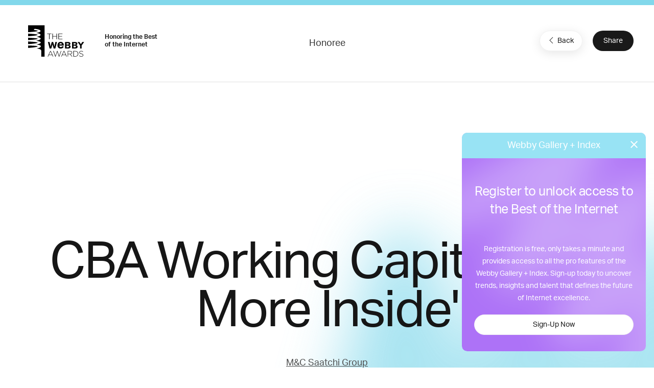

--- FILE ---
content_type: text/html; charset=utf-8
request_url: https://www.google.com/recaptcha/api2/anchor?ar=1&k=6LcC5f8qAAAAAN7E3g2z0N_EoPq3Vri8uXzTmFiO&co=aHR0cHM6Ly93aW5uZXJzLXN0YWdpbmcud2ViYnlhd2FyZHMuY29tOjQ0Mw..&hl=en&v=PoyoqOPhxBO7pBk68S4YbpHZ&size=invisible&anchor-ms=20000&execute-ms=30000&cb=y93fwj86l1jg
body_size: 48803
content:
<!DOCTYPE HTML><html dir="ltr" lang="en"><head><meta http-equiv="Content-Type" content="text/html; charset=UTF-8">
<meta http-equiv="X-UA-Compatible" content="IE=edge">
<title>reCAPTCHA</title>
<style type="text/css">
/* cyrillic-ext */
@font-face {
  font-family: 'Roboto';
  font-style: normal;
  font-weight: 400;
  font-stretch: 100%;
  src: url(//fonts.gstatic.com/s/roboto/v48/KFO7CnqEu92Fr1ME7kSn66aGLdTylUAMa3GUBHMdazTgWw.woff2) format('woff2');
  unicode-range: U+0460-052F, U+1C80-1C8A, U+20B4, U+2DE0-2DFF, U+A640-A69F, U+FE2E-FE2F;
}
/* cyrillic */
@font-face {
  font-family: 'Roboto';
  font-style: normal;
  font-weight: 400;
  font-stretch: 100%;
  src: url(//fonts.gstatic.com/s/roboto/v48/KFO7CnqEu92Fr1ME7kSn66aGLdTylUAMa3iUBHMdazTgWw.woff2) format('woff2');
  unicode-range: U+0301, U+0400-045F, U+0490-0491, U+04B0-04B1, U+2116;
}
/* greek-ext */
@font-face {
  font-family: 'Roboto';
  font-style: normal;
  font-weight: 400;
  font-stretch: 100%;
  src: url(//fonts.gstatic.com/s/roboto/v48/KFO7CnqEu92Fr1ME7kSn66aGLdTylUAMa3CUBHMdazTgWw.woff2) format('woff2');
  unicode-range: U+1F00-1FFF;
}
/* greek */
@font-face {
  font-family: 'Roboto';
  font-style: normal;
  font-weight: 400;
  font-stretch: 100%;
  src: url(//fonts.gstatic.com/s/roboto/v48/KFO7CnqEu92Fr1ME7kSn66aGLdTylUAMa3-UBHMdazTgWw.woff2) format('woff2');
  unicode-range: U+0370-0377, U+037A-037F, U+0384-038A, U+038C, U+038E-03A1, U+03A3-03FF;
}
/* math */
@font-face {
  font-family: 'Roboto';
  font-style: normal;
  font-weight: 400;
  font-stretch: 100%;
  src: url(//fonts.gstatic.com/s/roboto/v48/KFO7CnqEu92Fr1ME7kSn66aGLdTylUAMawCUBHMdazTgWw.woff2) format('woff2');
  unicode-range: U+0302-0303, U+0305, U+0307-0308, U+0310, U+0312, U+0315, U+031A, U+0326-0327, U+032C, U+032F-0330, U+0332-0333, U+0338, U+033A, U+0346, U+034D, U+0391-03A1, U+03A3-03A9, U+03B1-03C9, U+03D1, U+03D5-03D6, U+03F0-03F1, U+03F4-03F5, U+2016-2017, U+2034-2038, U+203C, U+2040, U+2043, U+2047, U+2050, U+2057, U+205F, U+2070-2071, U+2074-208E, U+2090-209C, U+20D0-20DC, U+20E1, U+20E5-20EF, U+2100-2112, U+2114-2115, U+2117-2121, U+2123-214F, U+2190, U+2192, U+2194-21AE, U+21B0-21E5, U+21F1-21F2, U+21F4-2211, U+2213-2214, U+2216-22FF, U+2308-230B, U+2310, U+2319, U+231C-2321, U+2336-237A, U+237C, U+2395, U+239B-23B7, U+23D0, U+23DC-23E1, U+2474-2475, U+25AF, U+25B3, U+25B7, U+25BD, U+25C1, U+25CA, U+25CC, U+25FB, U+266D-266F, U+27C0-27FF, U+2900-2AFF, U+2B0E-2B11, U+2B30-2B4C, U+2BFE, U+3030, U+FF5B, U+FF5D, U+1D400-1D7FF, U+1EE00-1EEFF;
}
/* symbols */
@font-face {
  font-family: 'Roboto';
  font-style: normal;
  font-weight: 400;
  font-stretch: 100%;
  src: url(//fonts.gstatic.com/s/roboto/v48/KFO7CnqEu92Fr1ME7kSn66aGLdTylUAMaxKUBHMdazTgWw.woff2) format('woff2');
  unicode-range: U+0001-000C, U+000E-001F, U+007F-009F, U+20DD-20E0, U+20E2-20E4, U+2150-218F, U+2190, U+2192, U+2194-2199, U+21AF, U+21E6-21F0, U+21F3, U+2218-2219, U+2299, U+22C4-22C6, U+2300-243F, U+2440-244A, U+2460-24FF, U+25A0-27BF, U+2800-28FF, U+2921-2922, U+2981, U+29BF, U+29EB, U+2B00-2BFF, U+4DC0-4DFF, U+FFF9-FFFB, U+10140-1018E, U+10190-1019C, U+101A0, U+101D0-101FD, U+102E0-102FB, U+10E60-10E7E, U+1D2C0-1D2D3, U+1D2E0-1D37F, U+1F000-1F0FF, U+1F100-1F1AD, U+1F1E6-1F1FF, U+1F30D-1F30F, U+1F315, U+1F31C, U+1F31E, U+1F320-1F32C, U+1F336, U+1F378, U+1F37D, U+1F382, U+1F393-1F39F, U+1F3A7-1F3A8, U+1F3AC-1F3AF, U+1F3C2, U+1F3C4-1F3C6, U+1F3CA-1F3CE, U+1F3D4-1F3E0, U+1F3ED, U+1F3F1-1F3F3, U+1F3F5-1F3F7, U+1F408, U+1F415, U+1F41F, U+1F426, U+1F43F, U+1F441-1F442, U+1F444, U+1F446-1F449, U+1F44C-1F44E, U+1F453, U+1F46A, U+1F47D, U+1F4A3, U+1F4B0, U+1F4B3, U+1F4B9, U+1F4BB, U+1F4BF, U+1F4C8-1F4CB, U+1F4D6, U+1F4DA, U+1F4DF, U+1F4E3-1F4E6, U+1F4EA-1F4ED, U+1F4F7, U+1F4F9-1F4FB, U+1F4FD-1F4FE, U+1F503, U+1F507-1F50B, U+1F50D, U+1F512-1F513, U+1F53E-1F54A, U+1F54F-1F5FA, U+1F610, U+1F650-1F67F, U+1F687, U+1F68D, U+1F691, U+1F694, U+1F698, U+1F6AD, U+1F6B2, U+1F6B9-1F6BA, U+1F6BC, U+1F6C6-1F6CF, U+1F6D3-1F6D7, U+1F6E0-1F6EA, U+1F6F0-1F6F3, U+1F6F7-1F6FC, U+1F700-1F7FF, U+1F800-1F80B, U+1F810-1F847, U+1F850-1F859, U+1F860-1F887, U+1F890-1F8AD, U+1F8B0-1F8BB, U+1F8C0-1F8C1, U+1F900-1F90B, U+1F93B, U+1F946, U+1F984, U+1F996, U+1F9E9, U+1FA00-1FA6F, U+1FA70-1FA7C, U+1FA80-1FA89, U+1FA8F-1FAC6, U+1FACE-1FADC, U+1FADF-1FAE9, U+1FAF0-1FAF8, U+1FB00-1FBFF;
}
/* vietnamese */
@font-face {
  font-family: 'Roboto';
  font-style: normal;
  font-weight: 400;
  font-stretch: 100%;
  src: url(//fonts.gstatic.com/s/roboto/v48/KFO7CnqEu92Fr1ME7kSn66aGLdTylUAMa3OUBHMdazTgWw.woff2) format('woff2');
  unicode-range: U+0102-0103, U+0110-0111, U+0128-0129, U+0168-0169, U+01A0-01A1, U+01AF-01B0, U+0300-0301, U+0303-0304, U+0308-0309, U+0323, U+0329, U+1EA0-1EF9, U+20AB;
}
/* latin-ext */
@font-face {
  font-family: 'Roboto';
  font-style: normal;
  font-weight: 400;
  font-stretch: 100%;
  src: url(//fonts.gstatic.com/s/roboto/v48/KFO7CnqEu92Fr1ME7kSn66aGLdTylUAMa3KUBHMdazTgWw.woff2) format('woff2');
  unicode-range: U+0100-02BA, U+02BD-02C5, U+02C7-02CC, U+02CE-02D7, U+02DD-02FF, U+0304, U+0308, U+0329, U+1D00-1DBF, U+1E00-1E9F, U+1EF2-1EFF, U+2020, U+20A0-20AB, U+20AD-20C0, U+2113, U+2C60-2C7F, U+A720-A7FF;
}
/* latin */
@font-face {
  font-family: 'Roboto';
  font-style: normal;
  font-weight: 400;
  font-stretch: 100%;
  src: url(//fonts.gstatic.com/s/roboto/v48/KFO7CnqEu92Fr1ME7kSn66aGLdTylUAMa3yUBHMdazQ.woff2) format('woff2');
  unicode-range: U+0000-00FF, U+0131, U+0152-0153, U+02BB-02BC, U+02C6, U+02DA, U+02DC, U+0304, U+0308, U+0329, U+2000-206F, U+20AC, U+2122, U+2191, U+2193, U+2212, U+2215, U+FEFF, U+FFFD;
}
/* cyrillic-ext */
@font-face {
  font-family: 'Roboto';
  font-style: normal;
  font-weight: 500;
  font-stretch: 100%;
  src: url(//fonts.gstatic.com/s/roboto/v48/KFO7CnqEu92Fr1ME7kSn66aGLdTylUAMa3GUBHMdazTgWw.woff2) format('woff2');
  unicode-range: U+0460-052F, U+1C80-1C8A, U+20B4, U+2DE0-2DFF, U+A640-A69F, U+FE2E-FE2F;
}
/* cyrillic */
@font-face {
  font-family: 'Roboto';
  font-style: normal;
  font-weight: 500;
  font-stretch: 100%;
  src: url(//fonts.gstatic.com/s/roboto/v48/KFO7CnqEu92Fr1ME7kSn66aGLdTylUAMa3iUBHMdazTgWw.woff2) format('woff2');
  unicode-range: U+0301, U+0400-045F, U+0490-0491, U+04B0-04B1, U+2116;
}
/* greek-ext */
@font-face {
  font-family: 'Roboto';
  font-style: normal;
  font-weight: 500;
  font-stretch: 100%;
  src: url(//fonts.gstatic.com/s/roboto/v48/KFO7CnqEu92Fr1ME7kSn66aGLdTylUAMa3CUBHMdazTgWw.woff2) format('woff2');
  unicode-range: U+1F00-1FFF;
}
/* greek */
@font-face {
  font-family: 'Roboto';
  font-style: normal;
  font-weight: 500;
  font-stretch: 100%;
  src: url(//fonts.gstatic.com/s/roboto/v48/KFO7CnqEu92Fr1ME7kSn66aGLdTylUAMa3-UBHMdazTgWw.woff2) format('woff2');
  unicode-range: U+0370-0377, U+037A-037F, U+0384-038A, U+038C, U+038E-03A1, U+03A3-03FF;
}
/* math */
@font-face {
  font-family: 'Roboto';
  font-style: normal;
  font-weight: 500;
  font-stretch: 100%;
  src: url(//fonts.gstatic.com/s/roboto/v48/KFO7CnqEu92Fr1ME7kSn66aGLdTylUAMawCUBHMdazTgWw.woff2) format('woff2');
  unicode-range: U+0302-0303, U+0305, U+0307-0308, U+0310, U+0312, U+0315, U+031A, U+0326-0327, U+032C, U+032F-0330, U+0332-0333, U+0338, U+033A, U+0346, U+034D, U+0391-03A1, U+03A3-03A9, U+03B1-03C9, U+03D1, U+03D5-03D6, U+03F0-03F1, U+03F4-03F5, U+2016-2017, U+2034-2038, U+203C, U+2040, U+2043, U+2047, U+2050, U+2057, U+205F, U+2070-2071, U+2074-208E, U+2090-209C, U+20D0-20DC, U+20E1, U+20E5-20EF, U+2100-2112, U+2114-2115, U+2117-2121, U+2123-214F, U+2190, U+2192, U+2194-21AE, U+21B0-21E5, U+21F1-21F2, U+21F4-2211, U+2213-2214, U+2216-22FF, U+2308-230B, U+2310, U+2319, U+231C-2321, U+2336-237A, U+237C, U+2395, U+239B-23B7, U+23D0, U+23DC-23E1, U+2474-2475, U+25AF, U+25B3, U+25B7, U+25BD, U+25C1, U+25CA, U+25CC, U+25FB, U+266D-266F, U+27C0-27FF, U+2900-2AFF, U+2B0E-2B11, U+2B30-2B4C, U+2BFE, U+3030, U+FF5B, U+FF5D, U+1D400-1D7FF, U+1EE00-1EEFF;
}
/* symbols */
@font-face {
  font-family: 'Roboto';
  font-style: normal;
  font-weight: 500;
  font-stretch: 100%;
  src: url(//fonts.gstatic.com/s/roboto/v48/KFO7CnqEu92Fr1ME7kSn66aGLdTylUAMaxKUBHMdazTgWw.woff2) format('woff2');
  unicode-range: U+0001-000C, U+000E-001F, U+007F-009F, U+20DD-20E0, U+20E2-20E4, U+2150-218F, U+2190, U+2192, U+2194-2199, U+21AF, U+21E6-21F0, U+21F3, U+2218-2219, U+2299, U+22C4-22C6, U+2300-243F, U+2440-244A, U+2460-24FF, U+25A0-27BF, U+2800-28FF, U+2921-2922, U+2981, U+29BF, U+29EB, U+2B00-2BFF, U+4DC0-4DFF, U+FFF9-FFFB, U+10140-1018E, U+10190-1019C, U+101A0, U+101D0-101FD, U+102E0-102FB, U+10E60-10E7E, U+1D2C0-1D2D3, U+1D2E0-1D37F, U+1F000-1F0FF, U+1F100-1F1AD, U+1F1E6-1F1FF, U+1F30D-1F30F, U+1F315, U+1F31C, U+1F31E, U+1F320-1F32C, U+1F336, U+1F378, U+1F37D, U+1F382, U+1F393-1F39F, U+1F3A7-1F3A8, U+1F3AC-1F3AF, U+1F3C2, U+1F3C4-1F3C6, U+1F3CA-1F3CE, U+1F3D4-1F3E0, U+1F3ED, U+1F3F1-1F3F3, U+1F3F5-1F3F7, U+1F408, U+1F415, U+1F41F, U+1F426, U+1F43F, U+1F441-1F442, U+1F444, U+1F446-1F449, U+1F44C-1F44E, U+1F453, U+1F46A, U+1F47D, U+1F4A3, U+1F4B0, U+1F4B3, U+1F4B9, U+1F4BB, U+1F4BF, U+1F4C8-1F4CB, U+1F4D6, U+1F4DA, U+1F4DF, U+1F4E3-1F4E6, U+1F4EA-1F4ED, U+1F4F7, U+1F4F9-1F4FB, U+1F4FD-1F4FE, U+1F503, U+1F507-1F50B, U+1F50D, U+1F512-1F513, U+1F53E-1F54A, U+1F54F-1F5FA, U+1F610, U+1F650-1F67F, U+1F687, U+1F68D, U+1F691, U+1F694, U+1F698, U+1F6AD, U+1F6B2, U+1F6B9-1F6BA, U+1F6BC, U+1F6C6-1F6CF, U+1F6D3-1F6D7, U+1F6E0-1F6EA, U+1F6F0-1F6F3, U+1F6F7-1F6FC, U+1F700-1F7FF, U+1F800-1F80B, U+1F810-1F847, U+1F850-1F859, U+1F860-1F887, U+1F890-1F8AD, U+1F8B0-1F8BB, U+1F8C0-1F8C1, U+1F900-1F90B, U+1F93B, U+1F946, U+1F984, U+1F996, U+1F9E9, U+1FA00-1FA6F, U+1FA70-1FA7C, U+1FA80-1FA89, U+1FA8F-1FAC6, U+1FACE-1FADC, U+1FADF-1FAE9, U+1FAF0-1FAF8, U+1FB00-1FBFF;
}
/* vietnamese */
@font-face {
  font-family: 'Roboto';
  font-style: normal;
  font-weight: 500;
  font-stretch: 100%;
  src: url(//fonts.gstatic.com/s/roboto/v48/KFO7CnqEu92Fr1ME7kSn66aGLdTylUAMa3OUBHMdazTgWw.woff2) format('woff2');
  unicode-range: U+0102-0103, U+0110-0111, U+0128-0129, U+0168-0169, U+01A0-01A1, U+01AF-01B0, U+0300-0301, U+0303-0304, U+0308-0309, U+0323, U+0329, U+1EA0-1EF9, U+20AB;
}
/* latin-ext */
@font-face {
  font-family: 'Roboto';
  font-style: normal;
  font-weight: 500;
  font-stretch: 100%;
  src: url(//fonts.gstatic.com/s/roboto/v48/KFO7CnqEu92Fr1ME7kSn66aGLdTylUAMa3KUBHMdazTgWw.woff2) format('woff2');
  unicode-range: U+0100-02BA, U+02BD-02C5, U+02C7-02CC, U+02CE-02D7, U+02DD-02FF, U+0304, U+0308, U+0329, U+1D00-1DBF, U+1E00-1E9F, U+1EF2-1EFF, U+2020, U+20A0-20AB, U+20AD-20C0, U+2113, U+2C60-2C7F, U+A720-A7FF;
}
/* latin */
@font-face {
  font-family: 'Roboto';
  font-style: normal;
  font-weight: 500;
  font-stretch: 100%;
  src: url(//fonts.gstatic.com/s/roboto/v48/KFO7CnqEu92Fr1ME7kSn66aGLdTylUAMa3yUBHMdazQ.woff2) format('woff2');
  unicode-range: U+0000-00FF, U+0131, U+0152-0153, U+02BB-02BC, U+02C6, U+02DA, U+02DC, U+0304, U+0308, U+0329, U+2000-206F, U+20AC, U+2122, U+2191, U+2193, U+2212, U+2215, U+FEFF, U+FFFD;
}
/* cyrillic-ext */
@font-face {
  font-family: 'Roboto';
  font-style: normal;
  font-weight: 900;
  font-stretch: 100%;
  src: url(//fonts.gstatic.com/s/roboto/v48/KFO7CnqEu92Fr1ME7kSn66aGLdTylUAMa3GUBHMdazTgWw.woff2) format('woff2');
  unicode-range: U+0460-052F, U+1C80-1C8A, U+20B4, U+2DE0-2DFF, U+A640-A69F, U+FE2E-FE2F;
}
/* cyrillic */
@font-face {
  font-family: 'Roboto';
  font-style: normal;
  font-weight: 900;
  font-stretch: 100%;
  src: url(//fonts.gstatic.com/s/roboto/v48/KFO7CnqEu92Fr1ME7kSn66aGLdTylUAMa3iUBHMdazTgWw.woff2) format('woff2');
  unicode-range: U+0301, U+0400-045F, U+0490-0491, U+04B0-04B1, U+2116;
}
/* greek-ext */
@font-face {
  font-family: 'Roboto';
  font-style: normal;
  font-weight: 900;
  font-stretch: 100%;
  src: url(//fonts.gstatic.com/s/roboto/v48/KFO7CnqEu92Fr1ME7kSn66aGLdTylUAMa3CUBHMdazTgWw.woff2) format('woff2');
  unicode-range: U+1F00-1FFF;
}
/* greek */
@font-face {
  font-family: 'Roboto';
  font-style: normal;
  font-weight: 900;
  font-stretch: 100%;
  src: url(//fonts.gstatic.com/s/roboto/v48/KFO7CnqEu92Fr1ME7kSn66aGLdTylUAMa3-UBHMdazTgWw.woff2) format('woff2');
  unicode-range: U+0370-0377, U+037A-037F, U+0384-038A, U+038C, U+038E-03A1, U+03A3-03FF;
}
/* math */
@font-face {
  font-family: 'Roboto';
  font-style: normal;
  font-weight: 900;
  font-stretch: 100%;
  src: url(//fonts.gstatic.com/s/roboto/v48/KFO7CnqEu92Fr1ME7kSn66aGLdTylUAMawCUBHMdazTgWw.woff2) format('woff2');
  unicode-range: U+0302-0303, U+0305, U+0307-0308, U+0310, U+0312, U+0315, U+031A, U+0326-0327, U+032C, U+032F-0330, U+0332-0333, U+0338, U+033A, U+0346, U+034D, U+0391-03A1, U+03A3-03A9, U+03B1-03C9, U+03D1, U+03D5-03D6, U+03F0-03F1, U+03F4-03F5, U+2016-2017, U+2034-2038, U+203C, U+2040, U+2043, U+2047, U+2050, U+2057, U+205F, U+2070-2071, U+2074-208E, U+2090-209C, U+20D0-20DC, U+20E1, U+20E5-20EF, U+2100-2112, U+2114-2115, U+2117-2121, U+2123-214F, U+2190, U+2192, U+2194-21AE, U+21B0-21E5, U+21F1-21F2, U+21F4-2211, U+2213-2214, U+2216-22FF, U+2308-230B, U+2310, U+2319, U+231C-2321, U+2336-237A, U+237C, U+2395, U+239B-23B7, U+23D0, U+23DC-23E1, U+2474-2475, U+25AF, U+25B3, U+25B7, U+25BD, U+25C1, U+25CA, U+25CC, U+25FB, U+266D-266F, U+27C0-27FF, U+2900-2AFF, U+2B0E-2B11, U+2B30-2B4C, U+2BFE, U+3030, U+FF5B, U+FF5D, U+1D400-1D7FF, U+1EE00-1EEFF;
}
/* symbols */
@font-face {
  font-family: 'Roboto';
  font-style: normal;
  font-weight: 900;
  font-stretch: 100%;
  src: url(//fonts.gstatic.com/s/roboto/v48/KFO7CnqEu92Fr1ME7kSn66aGLdTylUAMaxKUBHMdazTgWw.woff2) format('woff2');
  unicode-range: U+0001-000C, U+000E-001F, U+007F-009F, U+20DD-20E0, U+20E2-20E4, U+2150-218F, U+2190, U+2192, U+2194-2199, U+21AF, U+21E6-21F0, U+21F3, U+2218-2219, U+2299, U+22C4-22C6, U+2300-243F, U+2440-244A, U+2460-24FF, U+25A0-27BF, U+2800-28FF, U+2921-2922, U+2981, U+29BF, U+29EB, U+2B00-2BFF, U+4DC0-4DFF, U+FFF9-FFFB, U+10140-1018E, U+10190-1019C, U+101A0, U+101D0-101FD, U+102E0-102FB, U+10E60-10E7E, U+1D2C0-1D2D3, U+1D2E0-1D37F, U+1F000-1F0FF, U+1F100-1F1AD, U+1F1E6-1F1FF, U+1F30D-1F30F, U+1F315, U+1F31C, U+1F31E, U+1F320-1F32C, U+1F336, U+1F378, U+1F37D, U+1F382, U+1F393-1F39F, U+1F3A7-1F3A8, U+1F3AC-1F3AF, U+1F3C2, U+1F3C4-1F3C6, U+1F3CA-1F3CE, U+1F3D4-1F3E0, U+1F3ED, U+1F3F1-1F3F3, U+1F3F5-1F3F7, U+1F408, U+1F415, U+1F41F, U+1F426, U+1F43F, U+1F441-1F442, U+1F444, U+1F446-1F449, U+1F44C-1F44E, U+1F453, U+1F46A, U+1F47D, U+1F4A3, U+1F4B0, U+1F4B3, U+1F4B9, U+1F4BB, U+1F4BF, U+1F4C8-1F4CB, U+1F4D6, U+1F4DA, U+1F4DF, U+1F4E3-1F4E6, U+1F4EA-1F4ED, U+1F4F7, U+1F4F9-1F4FB, U+1F4FD-1F4FE, U+1F503, U+1F507-1F50B, U+1F50D, U+1F512-1F513, U+1F53E-1F54A, U+1F54F-1F5FA, U+1F610, U+1F650-1F67F, U+1F687, U+1F68D, U+1F691, U+1F694, U+1F698, U+1F6AD, U+1F6B2, U+1F6B9-1F6BA, U+1F6BC, U+1F6C6-1F6CF, U+1F6D3-1F6D7, U+1F6E0-1F6EA, U+1F6F0-1F6F3, U+1F6F7-1F6FC, U+1F700-1F7FF, U+1F800-1F80B, U+1F810-1F847, U+1F850-1F859, U+1F860-1F887, U+1F890-1F8AD, U+1F8B0-1F8BB, U+1F8C0-1F8C1, U+1F900-1F90B, U+1F93B, U+1F946, U+1F984, U+1F996, U+1F9E9, U+1FA00-1FA6F, U+1FA70-1FA7C, U+1FA80-1FA89, U+1FA8F-1FAC6, U+1FACE-1FADC, U+1FADF-1FAE9, U+1FAF0-1FAF8, U+1FB00-1FBFF;
}
/* vietnamese */
@font-face {
  font-family: 'Roboto';
  font-style: normal;
  font-weight: 900;
  font-stretch: 100%;
  src: url(//fonts.gstatic.com/s/roboto/v48/KFO7CnqEu92Fr1ME7kSn66aGLdTylUAMa3OUBHMdazTgWw.woff2) format('woff2');
  unicode-range: U+0102-0103, U+0110-0111, U+0128-0129, U+0168-0169, U+01A0-01A1, U+01AF-01B0, U+0300-0301, U+0303-0304, U+0308-0309, U+0323, U+0329, U+1EA0-1EF9, U+20AB;
}
/* latin-ext */
@font-face {
  font-family: 'Roboto';
  font-style: normal;
  font-weight: 900;
  font-stretch: 100%;
  src: url(//fonts.gstatic.com/s/roboto/v48/KFO7CnqEu92Fr1ME7kSn66aGLdTylUAMa3KUBHMdazTgWw.woff2) format('woff2');
  unicode-range: U+0100-02BA, U+02BD-02C5, U+02C7-02CC, U+02CE-02D7, U+02DD-02FF, U+0304, U+0308, U+0329, U+1D00-1DBF, U+1E00-1E9F, U+1EF2-1EFF, U+2020, U+20A0-20AB, U+20AD-20C0, U+2113, U+2C60-2C7F, U+A720-A7FF;
}
/* latin */
@font-face {
  font-family: 'Roboto';
  font-style: normal;
  font-weight: 900;
  font-stretch: 100%;
  src: url(//fonts.gstatic.com/s/roboto/v48/KFO7CnqEu92Fr1ME7kSn66aGLdTylUAMa3yUBHMdazQ.woff2) format('woff2');
  unicode-range: U+0000-00FF, U+0131, U+0152-0153, U+02BB-02BC, U+02C6, U+02DA, U+02DC, U+0304, U+0308, U+0329, U+2000-206F, U+20AC, U+2122, U+2191, U+2193, U+2212, U+2215, U+FEFF, U+FFFD;
}

</style>
<link rel="stylesheet" type="text/css" href="https://www.gstatic.com/recaptcha/releases/PoyoqOPhxBO7pBk68S4YbpHZ/styles__ltr.css">
<script nonce="0EpqfIDOmx_SfiluE3X5sA" type="text/javascript">window['__recaptcha_api'] = 'https://www.google.com/recaptcha/api2/';</script>
<script type="text/javascript" src="https://www.gstatic.com/recaptcha/releases/PoyoqOPhxBO7pBk68S4YbpHZ/recaptcha__en.js" nonce="0EpqfIDOmx_SfiluE3X5sA">
      
    </script></head>
<body><div id="rc-anchor-alert" class="rc-anchor-alert"></div>
<input type="hidden" id="recaptcha-token" value="[base64]">
<script type="text/javascript" nonce="0EpqfIDOmx_SfiluE3X5sA">
      recaptcha.anchor.Main.init("[\x22ainput\x22,[\x22bgdata\x22,\x22\x22,\[base64]/[base64]/UltIKytdPWE6KGE8MjA0OD9SW0grK109YT4+NnwxOTI6KChhJjY0NTEyKT09NTUyOTYmJnErMTxoLmxlbmd0aCYmKGguY2hhckNvZGVBdChxKzEpJjY0NTEyKT09NTYzMjA/[base64]/MjU1OlI/[base64]/[base64]/[base64]/[base64]/[base64]/[base64]/[base64]/[base64]/[base64]/[base64]\x22,\[base64]\\u003d\\u003d\x22,\x22w5QWw6g6wqY4Ny58VcKUwrZGwozCv1bDrsK+HQDCnxnDjcKTwrhbfUZOCxrCs8OWL8KnbcKAb8Ocw5QmwoHDssOgF8OQwoBIK8OtBH7DtBNZwqzCgsOPw5kDw6jCm8K4wrc/[base64]/wqnDk8Onw6fDrRjDtx91OBVqRsKRwrsbHsOfw61lwpxNOcKhwoHDlsO/w7cfw5HCkSZfFhvCk8Ocw5xRW8KLw6TDlMKuw6LChho7wqZ4Sg0PXHo0w7pqwplSw65GNsKgK8O4w6zDhWxZKcO2w5XDi8O3HmVJw43CgVDDskXDvyXCp8KfXBhdNcOwcMOzw4hxw7zCmXjCtsOmw6rCnMOZw4MQc1Vub8OHUyPCjcOrIyY5w7Uqwq/DtcOXw4TCg8OHwpHCgB1lw6HCm8KtwoxSwozDkhh4wrDDpsK1w4Bfwq8OAcKbN8OWw6HDhVBkTR1Two7DksKdwqPCrF3Dmm3DpyTCvGvCmxjDjH0YwrYAYiHCpcK4w5LClMKuwpdiAT3CsMKgw4/DtXZrOsKCw7LCvyBQwrZMGVwUwpA6KEzDlGM9w4c2Mlx2wpPChVQWwqZbHcKVdQTDrU3Cj8ONw7HDscKBa8K9wq0UwqHCs8Kowp1mJcOUwr7CmMKZJMKwZRPDrcOIHw/Du0h/P8KwwonChcOMdMK1dcKSwrXCuV/DrzbDggTCqT3CjcOHPD4ew5Viw5LDiMKiK1HDjmHCnS8+w7nCusKgMsKHwpMkw71jwoLCuMOoScOgO1LCjMKUw7DDsx/[base64]/w6QnFsOMIibDrcKfXMKowqTDj8KIZmwnIMK+wqzDrUNRwrXComnCv8OeBMOBGinDjDPDqiHCgMOJAFDDriIRwohRL0pOFcKKw4I6BMK6w4nDpFvCvUXDhcKdw5bDgBlYw7nDg19cGcORwo7DmAXCmXx/[base64]/CoMORacKjwrTCuRPClFJxwq4Lw7cTwphjwpEww7FAeMK2bMOcwqHCpcO5AMKAEQTDrRQbUsOdwp/CoMOiwqVxRcOOM8OpwoDDncOuXENgwrTCtnnDvMKAEcO7wrvCpCLChwdDUcOVDQ56FcO/w5VRw5IhworCncOGFnJTw6zCpTPDi8KVSBVEwqDCiDLChcO2wr3Dtl7DmD1nH2TDrAYZIMKIwonCoz3DssK9NQbCrxtmeEF4b8KwWWzCusOgw45jwoc8w5ZdBcKjwpjDmMOvwqDDrUnChlk3G8K6NMOtHH/[base64]/DkXB8GHDDlwDCmG13FxocFcKKwoJtQsO6wp3Ck8O3NMKhwr/[base64]/[base64]/DhMOJHGDDjmzCmB4wfcKMw5nCrl3Cr0vCgnrDkRLDlELCu0czIzDCqcKfL8OPwobCsMOuQQwnwojDrcKYwpk1XEs2NsKiw4B8C8OCwqhJwq/DtsO6OmgvwpPCgAs4w6PDsUFHwqsjwrsGMHjDsMO8wqXCssKhYnLDuQDCv8OOMMOMw584U3PDoQzDqHIYbMOzw6VfEcKSAwjChHnDhjtUw6hiIRLDrMKNwqwswqnDqR/Dl3tfLQA4EsOHWiYiw6hhZMOQw40/wpVXZUgmw4JSw6zDv8OqC8O0w6vCvifDqEQxRUfCscKLCy0Dw7vCqCTDiMKpwrYXbRPDh8Ozdk3CvMOnAnh5LsKsdcO/[base64]/Cv8Kuwp42RMKYw695DDEERSXDicKrwqNmwqkzD8KPw6QHK0tGYCnDvBk1wqTDgMKfw5DCp0ECw6YYMkvCp8K/[base64]/J8O7KMO0w5/CvsOHaGjDv8KPw7jDgiQPwqhTw4nCsMKQMsO/DsO/PSpiwrIqc8ODFTU3wqnDqljDmmtjwqhCPiLCkMK7O2klLAfDnsKMwrt6KMKFw4nCicOGw4rDqBwfBmjCnMK6wqTDpl87w5LCusOpwpsLwqrDncKmwrTCj8OuTS4cwpfCtHXDtlgQwp/Cp8Kgw5UoLMKJwpRLJ8KNw7AbMMKNw6PCoMOzRcKnR8Kqw4nCq3zDjcKlw6wnecOZGMKLXMO7wqrCgcOPL8KxdiLDpWckwqVDwqHDg8O/[base64]/DiMOHCMOIwofDhwFzw5JkAMKtw6nDoyRfTVnCm1hzw6vDncKuZMOlwo/[base64]/[base64]/[base64]/FyrCpMKowoJzw61bwqsYF8K/OsKkwqbCuxPDkSQ/w7VzO3jDqcKwwppDbWYtI8KXwrc3ecOfVlxgw7k8woR+AwHDmsOOw53ClcO7Nwdcw4fDgcKcwqLDgA/DkmzDhHDCpsOWw6tbw6M8wr/DoEvCoi4yw6wiMz7Ci8KsMSfCo8KgdhnDrMOBasKPChTCq8KjwqLCi21jcMOxwpfCpVwsw7dCw7vDhSkKwpk0YiMrLsK4wqMAw65+w45oL0V6w7Eowrd4VyIQd8Oww7bDvGxFw5tmdREeQljDucKgw7VLOMO/bcOocsOUesKsw7LCgTgVworCr8KNNcOAw6kJJ8KgYUFzU1ZEw74zwo9BO8O8DAbDix4HAMO2wrLDm8Krw4M8HSLDssOqCW5nK8O3wqbCv8O0w4/DmMOlw5bDmsKAw73DhlZTRMOqwowLKzJVw63DjQTCvMOCw5nDocO9ecOLwrjCgsKmwqbCiERKwrIxbcO/w7RnwophwojDs8OZPhDCjkrCsQF6wrUhGcOtwr/DgsK6IMK4wojCn8ODw4BDQHbDl8KCwqrDrcOITFHDoQ1Nw5DCvR0uwoXDlVPCuH0EeB5yA8OLAFY/UUPDo2HDrMOnwq7Cl8O9Jk/Cln/CkjgUagfCssO4w5xdw7R/wr5wwq5oZRvCinjDoMORWcOLIcK1QBYcwrTCkV0iw4XCm1TCocOyT8O8QBzCjsOYwqjDpsKPw5AXw4zCj8ONwrTCgHFjwq1AN3rDlcOJw4rCqsOAdyIuAgoUwpk4TMKmwq1efMO4w6nDnMOwwprCm8Kdw5Nlwq3DoMO6w4Yywq18wp/DkBUICsO8PGFmwrfCvMKSwrNYw5xcw7nDog5UQsKgS8O5MlsAHnB6F2g+XC7CihnDpVTCl8KKwrwNwr7DlsOkVVodbxUHwpZzO8OCwqbDrcOewrxXIMKowqkpJcKXwoocKcOfGknDmcKycw3DqcOzFl15HMO/w4Q3RAtZck/CncOgHX0WfWHClxAVwoDCiQ99w7DCoATDnTZYw7PCoMOjXjHCl8OvdMKqw6xpI8OCwrl8w5RjwobCmcKdwqwmeU7DusOOEmk1wqrCshVIZcONNivDjFIgYmfCp8KFL1zDsMOjw7ZSwqHDvMK7FcO/dA3CgMOMZlBMPVExBMOQeFcIw450DcOGwqPCkk5qcl/Co17DuQ0DVMK1wodrelYccB/CisKVw58QJMKOasO5YQNvw4lWwoDCvDDCvcOGw5rDmcKGw4PDqDYHwqzCikczw5LDt8KYH8Kow7LCusOBdVzCvcOeRcK/[base64]/K2RaMsO3wp/[base64]/DksK2w6hcHsOxwoNuwpPCkVJVw7nDuztkU2J/KQzCisK1w4F9wqHDjsOxw6d7w7/DgGEBw7cMRMKJYcOQS8KTw4zCv8KGFhLCskQSwrlgwo8+wqMzw552HsOHw4jCqDp2EMOtWzjDssKTIWbDuUN9QE7Dtw/DlEXDs8OCwoViwqsLPzPDtyc0wrrCgcOcw4NHYcK4QS7DuzHDr8O5w5kSVMOzw70hVMO1w7XCpMKqw5/[base64]/QDLCrsKCwoUJHMO/wppnw7QIwp4mL8K3w7XCrMOubzF+FcOOwohHw6PCjCBEI8OrXHrDhcO6NcOweMO5w4wLw6hPRsO9H8KXFcOzw63Do8KDw6jCgsOiADfCrMK3w4Y5w7rDsApFwpUrw6jDqz0jw47CvyAhw5/DlsOIc1ciCMKQwrVLE23CsF/DjMKaw6INw4jCkALDtMKSw54JfxQpwpwZw4DCuMKsQMKEwrbDscKww5Nmw4DCnsO4wp0WD8KNwpkWwonCoxMQOyszw73Dq3oLw57CjsK7LsOuw5RiJMORbsOCwrYMwrDDmsK+wq/DhzDCjx3DoQTCgA/[base64]/DsArCqMOyw4LCq8KXHhrDvxDCvMO3HsOFJXckKVsMw5fDhcORw45Zwo9mw70Qw69wLnRYBS0jw6nCuU9eHMK2woLDvcK2Jj3DqcKAClAIwrMaJ8O9w47CksOnw6JUXD8/w5cpfcK4DSrDicKYwo4qw7XDjcOvGsKhAcONaMOOLsOlw7vDm8OVwqPDgGnCgsO1S8OhwpQLLFHDkSvCocOywrfCo8Kqw7rCoX3Cm8OWwottUcO5T8OOTF47wqhYw5Q3SVQTKMO+cTnDtzPCj8OqRC/DkjnDt3tZMcOawqvDmMKFw55Nwr8hw5g0AsOdVMK9FMKFw5QRJ8KGwqY1bDfDn8OhN8KdwrfCksKfNMKcBX7CpxoRwpldaRLCrBQRHMKDwq/DjWvDsyFcIsKqenrCnHfCusOMRMKjwo3Ch2h2FcOPJcO6wpFKwpjCp27Du0Jkw6bDlcK5DcOuR8Olwo5vw5tJdcOeAwMIw6oTKTbDvcKyw7l2H8O4wpDDnUtjLcOpwpbDn8Olw7nDiHBAUMOVK8KowqkgGXIKwpkzwqLDjsOswpAjVz/CrTjDisKKw6tEwrd6wonDqCRaI8OIY1FDw6HDjmzDj8Oaw4FvwoDCicOCI3lfSMOewqXDu8KsecO9w4Z/[base64]/ChzXCosKUfcKKacK8w7PCo8O6F8Kxwp/DgcK0wodVQBA4wovDisOow49gTMOLVMOnwpdfScKEwrxTw4bCnMOvfcOgw5HDrsK5U0jDhwLDoMOQw53Cr8KNRXRhOMO8RcOnwo4Gwqk/T2khFz5+wqnDlAnCp8KRIgTDiQnDghIPRGTCpBYwLcKnSMOoNljCsXTDnsKowpRYwqVJIiPCu8KLw6Y2LlnCoCPDmHR/OsOTw73DuRldwqnCi8O1Z0cvw7zDr8OLTwPDv04Dw70DRcKIIsOGw67Dl17DscKOwqPCpsK8w6JTfsOUw4/CsRgzwpbDgcKBITLDhkpoFQjDgk3DhMOuw55CFBLDgEbDjcOFwrw7wo7DgX/[base64]/w4xbE0vClyPCjRfDn8OwFCnCoCDCuMKZw5RFwozDs8KLWMKqwooSHExcwonDlcODWERhZcO0csOvOW7CtcOCwpFIOcOQOj4rw5rCvcOeZcO9w4bDhGnDvBgse3MtXHPCicKawo3CsRxCWMOGQsOgw77Dg8KMJcO2w7B+E8OXwrMowqN2wrfCpMK+M8K/wpLDssKAB8ODw4nDhMO2w5jDrWjDtik5w4VmMsKnwrnChsKJf8K+w5vDtMOlPBwlw6rDhMOTE8KJccKowrBJa8KjH8OUw7Fva8KUeDBFwpTCpMOhEXVQHsKtwpDDgBANTBjCgMKIRcKXZyxQcVnCksKwORhReVgwE8Klb13DmcOpZMKvK8KZwpzCrMOZeR7Clkkow5/DpMO+wrrCp8KBRgfDkV3DlsKAwrojbRnCqMOSw7DCn8K/JcKKw4cDTH3Ch195DjPDpcKeHzrDgnnDk0B0wrpuHh/CtlBvw7jDlQlowoDCgMOjwp7CrDPDhsKpw6NHwpvDjsO/w4dgw6liwrPChxDCo8OgYlA7CMOXNyM4R8OSwp/CrsKHw5XCisK/[base64]/CsFlCwrgkGCvDpC/DrmnDncOpbTovw7LDtMOew6TCosKxwpTClMOnIx/CvsKBw7nDuHsHwpXCpXnDt8OGaMKFwprCrsOufxfDkx/CocO4KMKRwqTCukJHw7nCsMOWwr4oGcKnBhzCh8KEQgApw77CmShgZcOLwp0cRsKQw70SwrURw5JYwp5jcMKtw4fCnMKQw7DDvsK9KgfDjD7DlAvCuTdWw6rCm3Yha8Kow5Z7f8KKIicfLhVgKMKhwqfDqsK4w4bCtcKOEMO1C2cZE8KYf3k9wrTDh8KWw6nClMO/w74lw5JeeMO5wq7CjVvDrl5Tw6R+w5cSwoDDph9dKhVQw51Cw5DCjsOHcHYpXsOAw68CAFZ1wqdQw4suNgohwpzCiAzDmW4LFMOVMBfDqcOwOFEhKRjDmcKJwqPCsRZXSMK7w7/CgQd8M03DnTTDg1EfwrFmdcK6w4jChsKRDC4Iw5fCphDCjhNjwp4gw4XClFcTYykPwrLCmMKwHMKMFSLDl1XDksO7wqXDtWBnTsKecXzDoC/[base64]/w6RqFUrDrg7Dt8OwZsKbRjMsWsKeZMOoNULDqRfCl8KOeRfCrcO0wqXCrXwwXsO5Y8Kzw60uWsObw7DCrjEMw4PCn8OwYDzDsDLChcKmw6PDqyrClGAZUcKpFiHDrH3CtsKLwoEKfsKlTBUgGMO/w5zCmSDDn8KjAcOWw4/[base64]/wpbDgjLDnFvCpys6wrPClcKOURvCkDRKKF/DrU7DpEYiwpgzw6XDi8Kswp7Du2nDhcOYw7nCp8Oxw4JuacOyHMOhMT11BU0HQsKIwpF+wppfwrUNw6Jsw7Bpw7QOw5bDkMOFIh5LwppfOi3DkMKiNMKqw5/CisK6AcOFFBrDgyXCvMK1RxvCu8KbwrjCq8OlXMOwesORGsK2T17Dl8K5RFUXwrRdG8Omw4EuwqDCoMKoGhZrwqIbZsKHX8K7HRrClW3DrsKBI8OdXMOTDcKDHGNUwrd0wqsGwr8HJ8Oxwq/CvETDv8ORw5HCt8KEw7DCmcKswrfCuMK6w5PDmR1jckhNS8KMwrs4QkbCqBDDoQzCncKzN8KMw6Q5W8KFCsKNA8KuMjpzEcObVnJAMAXCuQnDkRRQAMOQw4LDjcO2w6gwEV/DgEQJwr3DmxDCvEFdwr/DgcKlHCPCnhPCrsO/I3bDkHTCgMOeMMOJG8KGw5PDvsKuwo45w6vCosOUVzvCuxzChGbCnWFMw7fDvUggYHxUB8OiQcKRw5fDv8KIPsOEwpVcCMOqwqXDgsKqw63Dn8KGwrXChRPCpU3CmWdhOFLDvRLCoA3Dv8KmJ8K3IBAxCSzCqsOGMS7DisO8w6LCj8OLD2xowqHDgwPCsMO+w6xiwoE/B8KSPMOkccK0JSLDh0PCvMOvDE5nwrRwwqVzwqvDlH4RW2Q9NcOOw6lTRCzCrsKQRsKzHsKSw5cdwrfDsjXCoX7CiyXDrsKEIMKEH39lH29besKCNcOlHMOzZlMfw4zDt0fDqcOKb8KEwpbCucKywolsTMKBwojCvSXDtcK5wqPCrCgvwpRbw4bCmcK+w6jCt1/DvjcdwpjCrMKow6cEwqDDkT0mwr/[base64]/CpcOHP8OkwpB/RnF4w4XDhFfCicKKY2ppwrDCvCUZHMKwBSEYNERBdMO5wrzDosKCR8KJw4bDs0DCmF/CkyhpwozCuSrDvUPDv8OOVXAewobCvjLDrCTCsMKMTzk5ZcKzwqhUKwzDjcKvw5bCpcKxccOzw4ACYRw4FyLCvADCg8OnEMKJdmzCqjJQcsKDwpl6w6Zhwr/CucOpwovCs8KbAMOceQjDncOKwq/[base64]/DgyXCiETDjzjDt8KtwpwiwrVtw6bCoThfwrxZwqHCl3TCpMKFw4jDtcOuZMOCw7ljCj1/wrTClMOTw6I2w47Dr8OLHyzDuy/Do07CtcOWaMOCwpRdw7dcwp5ww4MDw40kw7jDo8KOQsO7wpXDhMKpScK3bMKEDMKCG8Kjw4/CkEETw6M1wrgWwo/DkVnDl0PCghLDnELDsDvCqXAtRkQCwrrCog7DkMK3CQkcMjPDgsKmWH3DpDvDnjPCisKbw4zDssKSLWHDkzAkwqslw4FMwqp5wr1ITcOTUWxeO3/DoMKJw5J/[base64]/woHClCZmw6HDvcKzwojClsK6w53CvsKfE8O4wqlNwrh+wqh0w63DvWsUw5XDvljDrE3Cow1xd8KFwop/[base64]/CgyNHwpzCgB8YKTsbwq4jw4nDtsO3w6NzwoZFYMOLcnAYICl/ZmjCrsKlw5E5wrcRw5fDsMOoMMKzUcKRD0/CqyvDisO7byUZNGF2w5xUGCTDtsKiW8K9wo/Dj1DCn8KnwofDlsKRwrjCqjzCv8KGe37Dp8KBworDgMK+w5TDp8OVHiPCnmnCjsOgw43Cn8KTb8K8w4fCsWobJBE+Z8OmfWc4DsKnI8OpV2Aqw4bCvsOeMsKPW2RgwrzDnUAswpI0PMKewrzCplsPw6sFDsKPw7HDvsKfw6/CgsKIPMK3XQNBNijDu8OVw5UUwop0f1wjw6/Di3/DnsKrw5rCrcOuwq3CiMOwwoxKc8KZXh/Cm2HDtsO5w5dKNcKgKUzChSXDosOxw5zDmMKtWzzChcKhOj/CrFITWcOowoPDnMKJw5gsJEsRSGPCrsK6w4oTcMOeE3XDhsK9Xm/Cj8Ovw5tLFcObI8O0IMKIKMKww7dYwrTDvhFbwpRCw7PDmStKwr3ClV0Twr3DnEhOF8Oaw6h7w6TCjEXCnF4IwrHCicO9w6jCgMKDw6VpAHNgREDCrBV3DcK1eV/Dq8KTeXVbZMOCw7g+DiQeRsOzw5jDuUbDv8OvasOSd8OHY8K/w51sbDg1VT8Yeh03wpbDrEUmVi1Pw4FPw5gAw7PDuAVcUhxuMWnCv8K6w4MccTMfPsOqwoLDvBrDncO+EyjDjzlbHxcNwr/DpCQFwotpWRXDu8Oyw4bCvU3CpRfDrXJew6DDlcOEw5Evw685aGDCpcO8w5DDtMOZRcOaIsO3wp9pw7xybkDDqsKswpbCrgBNZ3rClsOHT8K2w5hLwqXCu2BpCcOIHsK3eFHCqlYbHk/[base64]/Dk8OzXMKnwp8Rw7UdClPCisKxPABINRzCpwDDkMKJw7HCiMONw6HCr8OEccKAwrfDlkbDn1/DiX9BwqLDv8OyH8KeVMKPQGZcwoZqwqIsZ2LDoEhawpzCkiLCmFlwwpfDghjDv2lZw6fDunwBw7BMw4nDoxLCkmAww4HCqFVtFmtSflrDqhIkDcOEa1rCuMOCc8OSwoEjHMK9wpXCvcO/w6nCmw3Ch3Y/DwUVMVJ7w6bDohsfVxTDpk9awrHDjcOBw6ZwMMOMwpfDtWQgDsK0LW3CnGHCqH0zwpjCgsKdMBdkw4jDiDTCp8OMDsKOw4Y1wp0ewpItbsOxTMKcw5DCqsKiMSBxwovDs8KJw783TMOkw73DjF7CrcOww584w7/DjcKRwqvChMKCw4zDp8K0w4xyw5nDsMOndlA3UMO8wpfDhsOsw7ElJCdiwqlUH3PDu3XDjMOuw7rClcKqfcKjRCDDoFUIw4l6w4B/w5jChjLDtMKiUSjDilHDgsOjwprDjCPDpk/CgMO3wqd5Fg/ClUw1wrtUw75rwoZBKcOdUDpZw6TCpMKswrLCqz7CqjnCuV/Cp0vClzkmc8OmAVtMHMOSw7vDn3Azw7XCv1XDmMOSAsOmKXHCjsOrw5LCuR3ClB4Kw5HChiM5TE9VwpdVFMORA8K4w63CrHPCgmnDqsK+VsKnSDlQTy8tw6/[base64]/ClcKOw7LDhcOzYixwwrI2w7hNZAnCvsKuw6kwwoN9wr96NALDhcKcFQMjIDDCsMKEMsOmwrHDjcOYUsKnw40iMMKBwqMSwp3CisK3TkBwwq00w7p/wrwVw6PDp8K9ScO8wqA4fxLClDYFw6g/bgRUwoknwqbCtsOnw6DCksODw4Q0w4NWGlTCu8KUwqvDp0rCosORVMKUw43Cu8KhdsKHNMOnDzPDo8KfFnLDicKIT8OALDXDsMOyYsOMw4tmZsKDw7fDtyl1wqsyWTQGw4PDk2PDkcKZwo7Dh8KNTCVaw5LDrcOvwo/[base64]/[base64]/CghLDlDpkwodnQMK3w4DCiEzDi8Kiw6rDlMOawqUpAcKdwoJgJsOmY8KhR8OQwqvDriJ8w7dNZl4OKEc9Cx3DosKlByrDh8OYQcOjw57CrxLDisK1WgsrX8K7HGBNFsKZNTbDlRkFGMKTw6jCn8OoGFfDrH/[base64]/DsFExS0nCgGk6aMK1M8KmwqTDrBvCojPCnQgKfMKNw7pdJj7CtMOawrjCoQLDhsOMw4XDvVxoHAjDvADCmMKHwqd3wovCiXlwwr7DjhQpw4rDq0w1P8K4Z8KmPMK2wrZJwrPDnMKONnTDrznDk3TCs2PDvWTDuFzCvy/CnMKNAcOIGsKqBMKcdELCiXFrwpvCsE4AFm0eFgLDoX/ChjzCrcKdaBp1wrZcwptdw7/[base64]/[base64]/CocKFw7/DjsKqwoEdCQlOwrLCqcK5OsK9w6BowoHCocOjwqTDu8KNDMOYw6/DiUF8w7dbRQFiwrk0YcOFTiBYw7w2woPCgWQ8w5/CmMKKAR87WQDCiDDCn8OXw7HCt8KDwroPKVlMwrbDkg7CrcKsU0dSwo3CgMK1w5cTEwcMw4TDqVjCmMOUwrF0QcKNbsKrwpLDi3rDkMOvwoZuwpcQJ8OSw6IIQcK9w4TCs8K3wq/Cj1vDl8Kyw5hWw6lkwptsK8KYw6opw6/Cvh5QOmzDhsOOw7ACaxYfw7vDhE/CgsK9w5p3w5vCsBrChxlyZRbChEfDj0oRHnjDgiLCoMKXwrjCuMKow5JXX8K7fcK8wpHDsXjDjGbDnznCnTvCvyXDqMO7w5s+w5FPw4xePXvCosOnw4fCp8K7w6XCvGXDgMKTw6ZWFikpwp4kw6cGUw/CgMKFw4Qyw6wlORrDqcO4PMO5YAEUwpB4an3ClsK6w5jDqMORfSjChFzCrcKvfMOcfsOyw4fCrsKJXnJyw6PDu8OKLMKWQWnDuXzDosOIwrkgeHbDhATDt8Oqw4XDkVU4S8O2w5oYw7c4wrs1SCJdPDAQw6/DtDk6UMKNwqJmw5hEwq7CkMOZw7XClFxsw48pwoRgdnZ0w7pHwpIGw7/Dihc8wqbCmcKgw4BWTcOnZ8O/wqQ0wpPDlhLDhMOWwqfDusKCwrUOPsOvw6cfe8OFwqvDncOUwrtsdcKxwo9gwr/CuQfDusKZwqJlX8K9P15vwoPCjMKKH8K3bH9IY8OIw7BcfMKYWMKVw6wWCzEQf8OVQMKXwoxfHMOwS8OLw45Tw4fDvDnDs8Oiw47CriPCqsONCh7DvcK0CsO3EcO9w7rDkR9LJMKxw4fDqsKnCsOwwoczw5zCjU0Nw5YBMcK0wo/CtMOcasOYYk7Cg3oeWRh0CwnClBvDjcKVXldZwpPDh2dXwpLDtMKVwrHCmMOeHULCjC7DrALDm3ZONsO3ABQiwqfCk8OCUcKFGGAtRsKtw6M2w5/Di8Ofb8Khd1PDohzCocKVasKsA8KAw4M9w5nClj8CAMKWwqg5wrRowoR5w5NRwrA/w6HDv8Ovd2vDjV9cdSHChE3CsUcRYiUAw5Mmw6jDlMKHwo8sUMKCF0h4G8OPF8K3C8KBwoViwqRyRMOeI0xvwp/Cj8OqwpzDuRNiWGDCthN4IMOZe2jClnvDqH/CoMKXYMOIw4vChcOsXsOnKXLCi8OLwpl0w64Rf8OawoXDo2fCmsKkaRdYwo0dwrvCghLDr3vCoxopwoZnAznCosOlwpzDisKeXMOywqTCiH7DliZRUgXCuEgxakFOwrvCtMOyEcKXw4sow7bChHjCisOeKkrCqsOowq/CnUILw6tywq/CsE/[base64]/DlMONw4HClcOTw7xhwqzDmMKMw6TCsMOHU39kOcKJwpkOw6nCgWZ2UjfDsXUlYcOMw6HDtMOyw7w3XMKeGsO6QMKnw7nCvChkLMOQw6nDi0bDkcOnXiJqwo3DrgsjM8Kwf2bCm8K/w5k3wqJEwoTDijFow6rDs8OLw57Dv3ROwpPDlMOVDmIawozCucKXVsOGw598VXVUw5cEwr/Dk1AkwofCgy5acSfDtS3CnyLDgcKXWsO4wrIeTAvCgDXDsxjCoz/DpVwYwqwPwo4Qw4TCggbDsDzDs8OUJXDCgFfDqcKuLcKoJwsFFWPCmCprwpXDo8K8wqDCoMK9wqLDiQTDn2fCl0PCkiHDrsKfB8KXwroyw61hc0Aowp7CmFEcw74CHAV6w4hNWMOWMCXDvAxwwq93fcKVLsOxwok1w6vCvMOUZMKscsOFB3ppw6nDjMK/GmtKUsK2wpcawp3CuwbDrXfDksKcwq40JwBSeCkVwphnwoE/w6h0wqF3aCUkB0bCv18zwqRrwqZtw57CqcKEw7PDvwzDuMKcSTHDlRPDosKSwoF9wpYcWwzCncK6AF0lT1hrDhXDrXtHw6bDpMOYP8OQd8K7Wigzw6cuwozDpcKPwoFYEcOUwptdfcKfw4oSw45KAjY/w5zCqMOkwrLCtsKKYMOpwpM9wpTDosOIwptKwq48w7nDgX4TURjDrsOefcKkw5lPYsOVU8OxQjfDgMKuHUQ8wpnCtMKUe8KFPk7DmA3Cj8KIUcKkAMO4BcO1wrokwq7Dh2V+wqMifMOwwoHDg8OILiAEw6LCvMK/bMONe20DwrlJKcOLwodOXcKrIsOgw6dPw6PCqn5CKcKeEsKfGUfDosOTXcOnw4DCrT8SMkFbDFkxIQMvw6zDrClkcMOWw4vDjMOqw4rDosOMVcOlwoHDt8Ofwo/DmCRbWsO+QgfDjcOvw7YPw5/[base64]/[base64]/wp4FX8K0JUhHw4g/wpcbwpPDgjHCnRNVw6LDp8Kpw7FJWcOmw43DlsKAw6fCo1fCtXsNUhfDuMOhXx4qwp1kwpZQw53DihBDFMK8ZFwFSXPCpcK3wrDDli9gwrAqIWgjHWs6w6EPOwwcwqtmw6YvJD5JwrTCgcKkw4rCvMOEw5dJE8KzwpbCksKHbS7DiljDm8OCQMOpJ8OTw7TDuMO/[base64]/QcKlLcOow47Dj8Orw5NRwr/CrGnDqcKfw4HDk13Cn8K8dcOSBsOcfUjCm8KAc8KrJ2xLw7Aaw7rDm0rDkMOYw7NVwrMIWXhJw6LDp8OUw77Dk8O2wpnDj8KEw7AgwolKO8Ksc8OKw6nCksK+w7rDi8KTwo4Ow7nDmAxRZ2cdX8O1w5o8w4DCtFHDswTDo8OFwqnDpw/DucOUwpVOw6HDkWzDqCUOw75SBcO/cMKEZk7DlMK9wqU8NsKMTTVqcMK9wrpkw4/Ci3TDs8O9w78CFEwvw6UjTShiw6ZRWsOSPG3DjcKPTW/CksK2GcKpGDXDpgPCocO/w6PDkMKcCSddw7Zzwq07C2tUFcO6MMK7w7DCvsOQKDbDmsKSwrRewrERw7EGw4DCv8KkPcOlw5jCkDXDol/Cl8KoFsKdPTc1wr/DksKXwrPCpk5Ow6bCoMK0w4o3NMOIG8O5CMKOS0tQc8Odw5nCoXg6JMOjVXISfCLCjU7Dm8KED2lDw47Do11+wr07IXbDjXlzwqHDowTClHYVTHthwq/Ck0B8RcOUwrwzwpTDuANfw63Cg1NBV8ORUcKzQMOqW8ONeh3DiQFiworDhCbDnHY2a8OPwowpwpXDr8OLVcOwKX/CtcOAbcO/XMKKw6DDtcKxGDtRSsO1w6PCk3/Cj3wiwpAbWcKhwqXChMOeAEgqKcObw6rDkl8NesKBw4XCoBnDkMObw5dzVEFYwqHDuW/[base64]/CtTfCp3HCj8OvUMOuK8Ogc8OUZUddLVUfw6tmHMKzw4fCqjgMw6Qfw5DDsMOJfMKVw7R8w53DvRnCtRIcAwDDoEfChSgiwrNKw6hObEfCosOlw5rCqMK5w49Lw5jDu8OXwqBkwqkbQcOYGsOlP8KPQcOcw4PDu8Olw7vDiMK/Im15DAp5wprDjsKLBXLCrXd/FcOUH8O9w5rCg8OKGMOtdsKcwqTDn8KNwqzDv8OLeCR0w4BuwpofPMKNPsOxR8Oxw4hbacKwAE/CqQnDnsKnw68RUljCgTnDpcKeeMOpW8OgMsO5w6RHM8KUTj42ZwnDrSDDssOfw7U6PgXDnDJLank5QyA3A8OMwpzCs8OfdMOha2ATHRrDt8OLeMKsBMOGwr9aQMOIwq87OMKzwrYsFSM/[base64]/wqbCq3HDicOJCmrDsX8HWMO7wrPCi8KaByJTw7VGwpcMGUchR8OJw4HDo8KYwpHChFbCjMKGwo5PJy/CpcK0Z8Ofwo/CiToNwoLCpsO+wpsHL8OFwqZjX8KvNXbCp8OLLyrDplPCsxbDmn/DksKew48JwrvDtlFtThB1w5jDuWbCjz1qPUA+DMOtU8KxaWvDjcOZHHoUemDDs3/DmMO/w44wwovDn8KVwrMAw7YRw7fDjF/Cr8KtEAfDhGzDr3Amw4vDi8K+w65tQ8O8wpfCrHcHw5PCu8Kjwo4Pw7LCimtSPMOLZRbDvMKnAcO/w7kTw5U1HlnDocKpIj7CpmJqwrUsa8Ohwr/Dmw3CgcKtwrx2w5zDsF4Wwqc+wrXDkwvDgBjDjcKww6DCuw/Dh8KowqHCgcOSwoc9w43Cuw53fWdkwoV4VMKOecKnGcOpwqV5e3LCgGXDmVfDlsKmKkHDjsKXwqjCtn8Dw5LCscO2NgzCmDxuacKReiPDolEKP3BAJ8OPcEYfYmHDlQ3DiRnDusOJw5/[base64]/[base64]/w6JIw6MHYsOXaxBKw7ZIw4jCpcKde3Yrw4XCk2kdMcKew5rCi8O9w4EWSl3Cm8KrTcO+JD7DjDPDtEbCq8OAKjXDmxvCs07DvcKzwrrCumsuJm0UYioBWsK5W8K4w5TDqk/DgFIHw6TCjH4CHHrDgEDDvMOgwqbDnkohfMKlwpJWw4J3wr7DmsObw5JEH8O6fAY6wpo9w4jCjcK9WhgvIwFMw65xwpgvwp3CrnnCtMKIwq8rIcKfwpTCp37CthbCsMKsbhfCsTU/HXbDtsOCQTN6eVjDmsOVXEp9VcKkwqVCQ8OVwqnCiFLDihYjw51dZxh/w4sdeSPDoWLCmHLDoMOWw4/CpS00PkvCrH8tw4/[base64]/CtcOjwrECCmnCt8KsL2nDjhwzwpxAw7PCuMKmc8Kpw4V0wqHDsn1OAMOkw7/Dp2TDhzvDmsKfw4ljwrduJm9Pw77DsMOhw5nDtQUvw4jDjcKtwoV8RUlhwrjDvQXCkiN1w43DtQzDljxcw4nDh1zCnm8Xw6bCjDDDm8O0NcOyWcKhw7PDrR/CisOoKMOSd2tMwrPDqkvCg8Kzw6jDn8KAZ8KSwpzDoXp3NsKcw4PDmMKCUsOTw4nCqsOFGsKFwoF7w7phWjUfeMOnGcK3wpArwoE4wpZFT3FJA1/DgjjDmcKlwoR1w48xwpzDgFVDOXnCpV8te8OiCFcudMKQOcOOwonDn8Ozw6fDuXcpRcOfwozCtMKxdAnCqWZSwo7DpcO1CsKqPVIbw57DvS0afighw5Q8woEmHsOWFcOANjjDicOGWHbDk8OxLjTDnsOWPiVJFBkPZ8KqwrBTCmtawo9mLCLCtlEJDgtEdV0/fSTDj8OWwr/[base64]/w7ZoSHxWw7zDuwrCkhNUWsO+w5ptZlUzwovCrcKlG33DkU8IWRddVcK/TMKUw7jDqsO1w7FDOcOcwoXCl8KawrcdMEgBY8Kpwo9JacKzIzvCpVrDsHk1bcKow67CnQ07U0hbwr7DuG9TwpLCgFduc0UuccKGfyAGw47Co2XDkcKnYcKuwoDCh3t/w7tpaHlwcmbCgMK/w6Jmwp3CksKeKQsWdsKrRBHDjnHDgsKUfWJMFXHCp8KEIjpXZz8Dw5cdw6DCkxnDj8OZQsOYbkvDrcOlMzLDh8KsBhx3w7nCt1jDgsOhw5fDh8KKwqIFw6nCjcO/[base64]/DiQXDmcO5w6IjwpHDvMKiwrljw5EtL07DpkbCinjCv8OQI8KWw70vKyDDq8OGwpRIIBTDrMKAw47Dth/[base64]/[base64]/[base64]/DtjA9XW50w6HDjjnDhzXCtF3CiMOIw5HDlMOmOsKhOsOwwqpLT1dmccKdw4/DpcOlE8OfMQonG8Ovw7Qaw5fDoE4dwobDscOPw6dywpdDwoTDrRLDoGrDgW7ClcOkVcKCXDp0wq/[base64]/Djz3DgcKXbsKWHGljHV8YJMOOwq9JZ8OdwpQ6w4slf00YwqfDjEodw4nDh0TCpsK8R8KEwphvOcKfA8OoWsOUwoDDolhuwqTCsMO3w6kVw5/[base64]/w6Bmw5LDnCPDoMOMCcOyfXB1woVGw64YUSs0wohdwqHCtBUaw6lBOMOuwp3DisOcwrJQeMOtR1YSwodvRsKNw4bDlT/Cq2gNOVpcwqIaw6jDlMK1wpbCssOPw4PDkcKIJ8OOwr3DvnwdPMKIR8Olwrhqw6vDk8OIfV7DisOvM1fCmcOEVsOIJSFew7/CogzDqQfDjcKnwqjDscKzeiR3L8Otw6RvcU14wp7DujgWZ8KHw4/CosKJGGzDt3ZFRBzCkC7Dm8K/woLCm1rCjMKnw4/CinDCghbCvVlpY8OsGn8cN1jDqgNddjQkwpbCpsOcLGxtUxfCkcOEwp0LCjdaehjCqMODwqXDlsK1w4fCsjXCocOJw6nCmQskwprDjsK5wrnCtMKVDWXDnsK4w51Nw6kiw4fDgsOnw6wowrRUMVpjPsO8RyfDjjvDm8OzS8OOaMOow7bDo8K/JsOVw6wfA8OoCR/CjCEYwpF5ZMOBAcKIdXNEw6A0ZsOzM2rDhMOWHATDl8O8P8Onbk/[base64]/DqR8VwpHDo8KzHnQxw4bDnlHDozBfw7RSwqzDiXwtMgLCvGrCnwE0GkHDlRbCkG3CnQHDoSYQNBdDF2TDmV8GFWIOw7xNW8O+UUhDb1zDtGVBwqZKQ8OSXsOWeWxRR8OBwrrCrkxiUMK2ScOZScOow6N9w4V5w6/CpFZewp9pwq/DgSTCqMOuNFbCky8lwoTCtsO7w5R6w45Yw5Q5CMKew4wYw7DDlUDCiEoXR0JSw6/Ck8O5Q8Kwc8KMe8Oow4HDtFfCoHzDncO0XnpTRn/DuRJ6bcKdWEMVPcOaDMK0NxZaJCZZdMO/w4Z7w5huw6nDk8KXH8OGwps+w6nDhVNdw5lZUMKwwoIYYG0dw4oNVMO2w5wAYMOWwobCrMKXwrktw7xvwpkkBUM3NcOTwqMZHcKDwrzDssKFw7VEDMKKLy4mwpcWU8K/w63DjC40wp/DsTwwwoEawpHDqcOWwrnDqsKKw47DgEpEwrDCsXgBMDnCkMOxw6NjCWVyUFrCsVDDpzE7wq8nwqPDu0t+wrjCix3CpWLDl8KMP1vDs37CmDA9Xz3Cl8KDVmZbw7nDt3TDhRLDlEplw7fDjMOZw6vDvA97wq8PU8OJbcODw77CmcO0f8K9VMKNwqvDhsK/JsOeKcKXIMOCwqbCrsKtw680w5PDtys1w4Bgwp4Uwrk8wpzCm0vDvSHDqcKXwr/CkjFMw7LCvMO9OmVXwovDu0bChinDh0DDl25Vw5Apw7UAw6gwEj9bInxkKMOUL8O1wrwlw53ChUNrGxsgw5bCl8O9cMO/a0kYwoTDrMKTw5HDusO7woQMw4zCl8O1OsKiwrbCtsO7dw8+w6HCr2TCnyPCj2TClyrCnEzCrXMHX0xewqwbwofDiWZ/wrzCqsOMwpLCtsO8wp9Zw609JMORw4FFdnlyw6BsFMKwwqw9w6Y2PFIwwpkJYQPCmcO1GSNEwpPDiCLDo8KswpTCpsKow6/DpMKgGsK0asKXwrE+CRlGJTnCtcKNCsO7asKxMcKMwrPDghbCoibDlHZ6RlBuPMKXVA3Cg1DDhlzDtcOwB8OkDsOKwpwTeVDDk8K+w6jDpsKbQcKbwrhRw67Dv13Cu0Z6EXFYwpjDr8OZw63CqMKuwoABw71DPcKWJFnCksOlw6g4w7XCtCzCnQUkw43DvCFNPMKBwq/Ds0l8w4QIHMKOw4AJHgZdQzQZTMKreHMbfMOSwpUhQzFdwpxSwrzDmcO/dcOJw43DqR/DucKYF8K6wqAWaMKvw7lFwotSdMOGZcO5RGDConPDsVjClcKMecOcwrtQQ8K0w7U7E8OhK8KMciTDlcKcGh/CmWvDhcKeQ2zCuh51w68uwozCgsO0FVPDuMKkw68uw7rCk1XDgT/[base64]/CqyFbEyfDt8K7RQrDmDkPDsOBw4jDpsKzY1fCvWTCnMKkLsOsO2PDrcKfPcOCwpTDnhpLwqzCicKAecOKQ8OOwqPDugRKWFnDuUfCtFdXw6kDw7HCkMKwGMKpR8KSwo8aPF4owrbCssKIwqXCuMKhwrB5KSB/WsOTOsOvwrtbKwxlwox+w5/Dh8OYw7YDwofDjidxwpDDp2sEw43Dn8OvN2XDnMKvwpgQw4zCoBLDk2LDh8KgwpJrwpPCoR3DiMO2w75UYcKVYy/DgsKVw7QZOcKyC8O7wotqw5N6OsOhwoZ2w4QPAgvDsyESwrpVIzvChTN+OwLCohnCnUkPwoAEw4jDhVhyRMO7dMO7HRXClsKtwq/CpW5DwpTDicOEIMOuN8KuSFsYwonDucK6FcKXw5U9w6MXwq7DsTHChGU4f0ccDsK2w6EubMOIw5jCusOew4oMRS9PwovDuADCgMKZTl1BIk3Cp2vDhgAgUUFOw6bCqGNWI8KKSsKQeTnCo8ODwqnCvj3Dl8KZB3LDgcO/wrhkw4pIPRpTTQzDqcO0CMOHTmdIC8O+w6RHw4/DtyLDmEELwp7CosOhC8OuE3TDrCByw5FAwrPCn8OTVkbDunNlJ8KCwrbCr8OtHsKtwq3CtwrCsDQWDMK5SwIuW8OLLMOnwotewo1wwr/Dg8K8wqHCgSlqwp/DgHxAF8ODwpoZUMKRAQRwS8Omw6PClMOsw5PCgSHCrcKowpfCpHvCumjCszrDgcKefxbDtQPDjC3DljI8wqtqwrw1wo3DtGxEw7rCmUIMw63DqzrDkGvChkbCp8KXw4opwrvDpMKJKwHChX/Dnxp0LXnDpsOGwrnCsMOlOsKyw7c+wpDDsT41w6zCvXdbUcKlw4bChcKBBcKUwporwpnDkMOidsK6wrLCoirDh8OQJGMaCg5ow5/CqwHDksKdwr9ww5vCvMKhwqbCocKxw4oyFDMbwpQEwp5oAwgoZMK3MXTCuAtbdsO5wqUbw4h5wofCnTzCr8OhYXXDlcOQwqZ2w4F3IsOIwojDoiVzOMOPw7FNdSTCsSJswpzDoBvDo8OYJcKJUMOZPMOuw4phw5/DoMOqe8O1wovCmMKUCCAyw4E+wrDDh8ORQ8O4wqVkwqjDnMKOwrw6bVHCicKCdsO6EsO8SDxYw7dbUHN/wprDpcKnwoBJAsKiDsO2NcKuwqLDl1DCjHhTw5TDscO+w7vCoCXCpk8uw4lsaGbCqTFaVcONw4p8w5nDmcK2RggYQsOsJ8O1wrLDvMK0w4fCi8KtBn3DhsKUecOUw4jDuDzDu8KfDRoJwpgow6zDtsKqw5ALDMO2S1vDkcO/w6jCq17Dj8OUdsKSwqUAGkZwNScvLQVawrrCisKfXlFjwqHDiDEYwoFvVMKcw7vCgcKDw6vCg0ccTCMPcm1gFnIJw5nDkjsCCMKIw5kow6fDpA1cZsOaD8KObMKbwqvDk8OoaWN8eh7DgkENEsOWQVvCtz0VwpTCs8OaGsOnw73CsmDClMKWw7RXwrRSFsK/w6LDtsKYw55ew5HCoMOCwq/CglTCoWfChEfCucK7w67ChyHCg8O/wqDDqsK0Pxkow6JjwqNYK8O7NFPDrcKcJzDCt8OYdDLClSLCu8KUPMOlO1wVw4jDqV8aw6tdwpoCwqjDryrChMKfFsOlw6E5VngzCMOOAcKFPnLCjFRKw6wiTlBBw4vDpsKlTlDCumjCk8KSJ3/DocK3Ri1+WcKyw6fCmBIJwow\\u003d\x22],null,[\x22conf\x22,null,\x226LcC5f8qAAAAAN7E3g2z0N_EoPq3Vri8uXzTmFiO\x22,0,null,null,null,1,[21,125,63,73,95,87,41,43,42,83,102,105,109,121],[1017145,188],0,null,null,null,null,0,null,0,null,700,1,null,0,\x22CvYBEg8I8ajhFRgAOgZUOU5CNWISDwjmjuIVGAA6BlFCb29IYxIPCPeI5jcYADoGb2lsZURkEg8I8M3jFRgBOgZmSVZJaGISDwjiyqA3GAE6BmdMTkNIYxIPCN6/tzcYADoGZWF6dTZkEg8I2NKBMhgAOgZBcTc3dmYSDgi45ZQyGAE6BVFCT0QwEg8I0tuVNxgAOgZmZmFXQWUSDwiV2JQyGAA6BlBxNjBuZBIPCMXziDcYADoGYVhvaWFjEg8IjcqGMhgBOgZPd040dGYSDgiK/Yg3GAA6BU1mSUk0GhkIAxIVHRTwl+M3Dv++pQYZxJ0JGZzijAIZ\x22,0,0,null,null,1,null,0,0,null,null,null,0],\x22https://winners-staging.webbyawards.com:443\x22,null,[3,1,1],null,null,null,1,3600,[\x22https://www.google.com/intl/en/policies/privacy/\x22,\x22https://www.google.com/intl/en/policies/terms/\x22],\x22eD//P/1eRgsdOmXP7Hjcw6z5DUOBPC+JFvfXPjgLqV8\\u003d\x22,1,0,null,1,1768532519563,0,0,[52,101,58],null,[57,177],\x22RC-onHWvI01ASiS1Q\x22,null,null,null,null,null,\x220dAFcWeA5UV1vrWFXRI3Yy9NfiAbGwkQFWl1ZCP9zYkusqjeTYlHUDV1oL0elDRgEmRCpRWIux_2_t38UiRgKaHrGWmNT6M0yeNQ\x22,1768615319340]");
    </script></body></html>